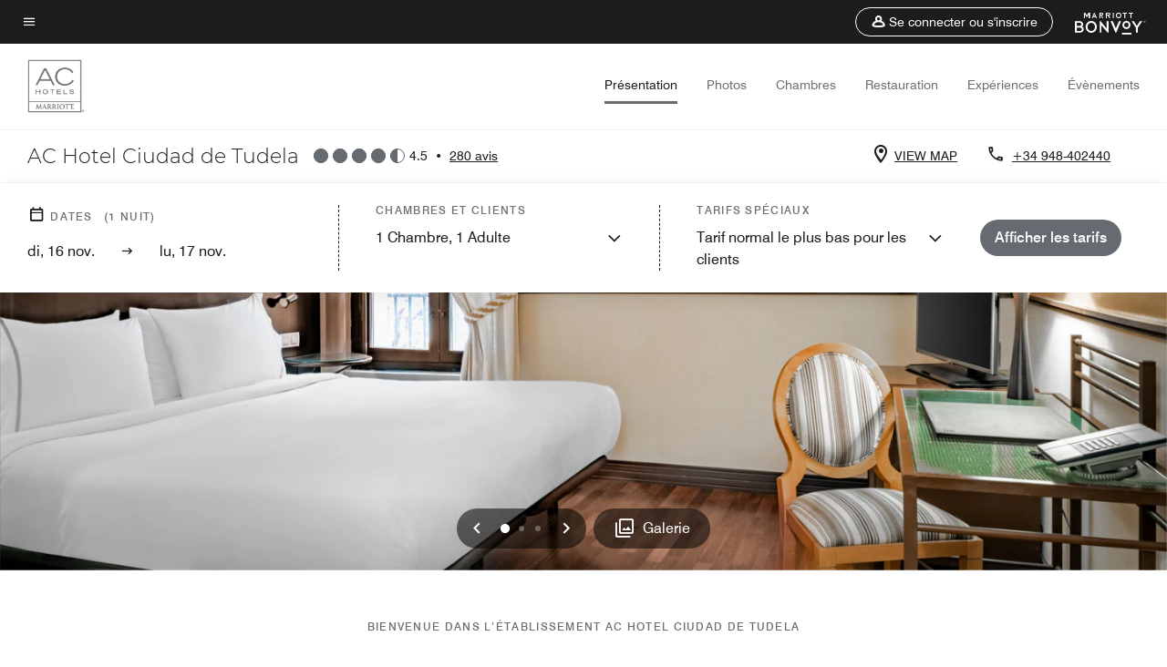

--- FILE ---
content_type: application/javascript;charset=utf-8
request_url: https://api.bazaarvoice.com/data/batch.json?passkey=canCX9lvC812oa4Y6HYf4gmWK5uszkZCKThrdtYkZqcYE&apiversion=5.5&displaycode=14883-en_us&resource.q0=products&filter.q0=id%3Aeq%3Apnatu&stats.q0=reviews&filteredstats.q0=reviews&filter_reviews.q0=contentlocale%3Aeq%3Azh*%2Cen*%2Cfr*%2Cde*%2Cja*%2Cpt*%2Cru*%2Ces*%2Cen_US&filter_reviewcomments.q0=contentlocale%3Aeq%3Azh*%2Cen*%2Cfr*%2Cde*%2Cja*%2Cpt*%2Cru*%2Ces*%2Cen_US&resource.q1=reviews&filter.q1=isratingsonly%3Aeq%3Afalse&filter.q1=productid%3Aeq%3Apnatu&filter.q1=contentlocale%3Aeq%3Azh*%2Cen*%2Cfr*%2Cde*%2Cja*%2Cpt*%2Cru*%2Ces*%2Cen_US&sort.q1=submissiontime%3Adesc&stats.q1=reviews&filteredstats.q1=reviews&include.q1=authors%2Cproducts%2Ccomments&filter_reviews.q1=contentlocale%3Aeq%3Azh*%2Cen*%2Cfr*%2Cde*%2Cja*%2Cpt*%2Cru*%2Ces*%2Cen_US&filter_reviewcomments.q1=contentlocale%3Aeq%3Azh*%2Cen*%2Cfr*%2Cde*%2Cja*%2Cpt*%2Cru*%2Ces*%2Cen_US&filter_comments.q1=contentlocale%3Aeq%3Azh*%2Cen*%2Cfr*%2Cde*%2Cja*%2Cpt*%2Cru*%2Ces*%2Cen_US&limit.q1=10&offset.q1=0&limit_comments.q1=3&callback=BV._internal.dataHandler0
body_size: 6477
content:
BV._internal.dataHandler0({"Errors":[],"BatchedResultsOrder":["q1","q0"],"HasErrors":false,"TotalRequests":2,"BatchedResults":{"q1":{"Id":"q1","Limit":10,"Offset":0,"TotalResults":271,"Locale":"en_US","Results":[{"Id":"365833531","CID":"395936a1-df5b-520c-a54d-8870f812f178","SourceClient":"marriott-2","LastModeratedTime":"2025-10-27T18:32:16.000+00:00","LastModificationTime":"2025-10-27T18:32:16.000+00:00","ProductId":"PNATU","OriginalProductName":"AC Hotel Ciudad de Tudela","ContextDataValuesOrder":["RewardsLevel","TravelerType"],"AuthorId":"5a6be834918f42faf66bc7f858d20633cd53edaafcb9bdca94b71e140cdc5a91","ContentLocale":"fr_FR","IsFeatured":false,"TotalInappropriateFeedbackCount":0,"TotalClientResponseCount":0,"TotalCommentCount":0,"Rating":5,"SecondaryRatingsOrder":["Cleanliness","Location","Service","Amenities","Value"],"IsRatingsOnly":false,"TotalFeedbackCount":0,"TotalNegativeFeedbackCount":0,"TotalPositiveFeedbackCount":0,"ModerationStatus":"APPROVED","SubmissionId":"r114883-fr_17615618ygD9MCavkc","SubmissionTime":"2025-10-27T10:44:02.000+00:00","ReviewText":"N\u2019ayant pas de r\u00E9servation, l\u2019\u00E9quipe a pu nous donner une tr\u00E8s belle chambre. Tr\u00E8s propre et bien agenc\u00E9e. Merci pour votre professionnalisme.","Title":"Tr\u00E8s bel \u00E9tablissement ! Je recommande","UserNickname":"C1871","SecondaryRatings":{"Cleanliness":{"Value":5,"Id":"Cleanliness","DisplayType":"NORMAL","Label":null,"MinLabel":null,"ValueRange":5,"MaxLabel":null,"ValueLabel":null},"Value":{"Value":5,"Id":"Value","DisplayType":"NORMAL","Label":null,"MinLabel":null,"ValueRange":5,"MaxLabel":null,"ValueLabel":null},"Amenities":{"Value":5,"Id":"Amenities","DisplayType":"NORMAL","Label":null,"MinLabel":null,"ValueRange":5,"MaxLabel":null,"ValueLabel":null},"Service":{"Value":5,"Id":"Service","DisplayType":"NORMAL","Label":null,"MinLabel":null,"ValueRange":5,"MaxLabel":null,"ValueLabel":null},"Location":{"Value":5,"Id":"Location","DisplayType":"NORMAL","Label":null,"MinLabel":null,"ValueRange":5,"MaxLabel":null,"ValueLabel":null}},"ContextDataValues":{"RewardsLevel":{"Value":"Non-Member","Id":"RewardsLevel"},"TravelerType":{"Value":"Couple","Id":"TravelerType"}},"BadgesOrder":[],"IsRecommended":null,"TagDimensionsOrder":[],"AdditionalFieldsOrder":[],"Cons":null,"TagDimensions":{},"AdditionalFields":{},"CampaignId":null,"IsSyndicated":false,"RatingRange":5,"Helpfulness":null,"Badges":{},"ProductRecommendationIds":[],"UserLocation":null,"Photos":[],"ClientResponses":[],"InappropriateFeedbackList":[],"Pros":null,"Videos":[],"CommentIds":[]},{"Id":"365023315","CID":"ecda49f0-9e95-5a8b-91d0-b4a7de813cd7","SourceClient":"marriott-2","LastModeratedTime":"2025-10-24T19:45:44.000+00:00","LastModificationTime":"2025-10-24T19:45:44.000+00:00","ProductId":"PNATU","OriginalProductName":"AC Hotel Ciudad de Tudela","ContextDataValuesOrder":["RewardsLevel","TravelerType"],"AuthorId":"bc03dc28cf8c0e22cf2eca2df030b1cdcc6b52a8b1d24f38c7e7620fbafd424c","ContentLocale":"en_US","IsFeatured":false,"TotalInappropriateFeedbackCount":0,"TotalClientResponseCount":0,"TotalCommentCount":0,"Rating":5,"SecondaryRatingsOrder":["Cleanliness","Dining","Location","Service","Amenities","Value"],"IsRatingsOnly":false,"TotalFeedbackCount":0,"TotalNegativeFeedbackCount":0,"TotalPositiveFeedbackCount":0,"ModerationStatus":"APPROVED","SubmissionId":"r114883-en_17613333OwMrHh6sMY","SubmissionTime":"2025-10-24T19:15:50.000+00:00","ReviewText":"Very nice stay in Tudela. Friendly staff and very clean hotel.","Title":"Nice stay","UserNickname":"DBPamplona","SecondaryRatings":{"Cleanliness":{"Value":5,"Id":"Cleanliness","DisplayType":"NORMAL","Label":null,"MinLabel":null,"ValueRange":5,"MaxLabel":null,"ValueLabel":null},"Value":{"Value":5,"Id":"Value","DisplayType":"NORMAL","Label":null,"MinLabel":null,"ValueRange":5,"MaxLabel":null,"ValueLabel":null},"Amenities":{"Value":5,"Id":"Amenities","DisplayType":"NORMAL","Label":null,"MinLabel":null,"ValueRange":5,"MaxLabel":null,"ValueLabel":null},"Service":{"Value":5,"Id":"Service","DisplayType":"NORMAL","Label":null,"MinLabel":null,"ValueRange":5,"MaxLabel":null,"ValueLabel":null},"Dining":{"Value":5,"Id":"Dining","DisplayType":"NORMAL","Label":null,"MinLabel":null,"ValueRange":5,"MaxLabel":null,"ValueLabel":null},"Location":{"Value":5,"Id":"Location","DisplayType":"NORMAL","Label":null,"MinLabel":null,"ValueRange":5,"MaxLabel":null,"ValueLabel":null}},"ContextDataValues":{"RewardsLevel":{"Value":"Gold","Id":"RewardsLevel"},"TravelerType":{"Value":"Couple","Id":"TravelerType"}},"BadgesOrder":[],"IsRecommended":null,"TagDimensionsOrder":[],"AdditionalFieldsOrder":[],"Cons":null,"TagDimensions":{},"AdditionalFields":{},"CampaignId":null,"IsSyndicated":false,"RatingRange":5,"Helpfulness":null,"Badges":{},"ProductRecommendationIds":[],"UserLocation":null,"Photos":[],"ClientResponses":[],"InappropriateFeedbackList":[],"Pros":null,"Videos":[],"CommentIds":[]},{"Id":"361930922","CID":"dabbcc07-6027-54f8-ba36-5e990bd5cdec","SourceClient":"marriott-2","LastModeratedTime":"2025-10-14T19:45:36.000+00:00","LastModificationTime":"2025-10-14T19:45:36.000+00:00","ProductId":"PNATU","OriginalProductName":"AC Hotel Ciudad de Tudela","ContextDataValuesOrder":["RewardsLevel","TravelerType"],"AuthorId":"5702d10ccd1b9e88b0ec9ba6e515fe9304c94b67072a57a3acf27b398e73863d","ContentLocale":"es_AR","IsFeatured":false,"TotalInappropriateFeedbackCount":0,"TotalClientResponseCount":0,"TotalCommentCount":0,"Rating":4,"SecondaryRatingsOrder":["Cleanliness","Location","Service","Amenities","Value"],"IsRatingsOnly":false,"TotalFeedbackCount":0,"TotalNegativeFeedbackCount":0,"TotalPositiveFeedbackCount":0,"ModerationStatus":"APPROVED","SubmissionId":"r114883-es_17604646cIu0rDYFxw","SubmissionTime":"2025-10-14T17:57:03.000+00:00","ReviewText":"todo perfecto. La locaci\u00F3n es excelente y el hotel est\u00E1 muy bien","Title":"Estancia perfecta en Tudela","UserNickname":"anonimo","SecondaryRatings":{"Cleanliness":{"Value":4,"Id":"Cleanliness","DisplayType":"NORMAL","Label":null,"MinLabel":null,"ValueRange":5,"MaxLabel":null,"ValueLabel":null},"Value":{"Value":4,"Id":"Value","DisplayType":"NORMAL","Label":null,"MinLabel":null,"ValueRange":5,"MaxLabel":null,"ValueLabel":null},"Amenities":{"Value":4,"Id":"Amenities","DisplayType":"NORMAL","Label":null,"MinLabel":null,"ValueRange":5,"MaxLabel":null,"ValueLabel":null},"Service":{"Value":4,"Id":"Service","DisplayType":"NORMAL","Label":null,"MinLabel":null,"ValueRange":5,"MaxLabel":null,"ValueLabel":null},"Location":{"Value":5,"Id":"Location","DisplayType":"NORMAL","Label":null,"MinLabel":null,"ValueRange":5,"MaxLabel":null,"ValueLabel":null}},"ContextDataValues":{"RewardsLevel":{"Value":"Member","Id":"RewardsLevel"},"TravelerType":{"Value":"Couple","Id":"TravelerType"}},"BadgesOrder":[],"IsRecommended":null,"TagDimensionsOrder":[],"AdditionalFieldsOrder":[],"Cons":null,"TagDimensions":{},"AdditionalFields":{},"CampaignId":null,"IsSyndicated":false,"RatingRange":5,"Helpfulness":null,"Badges":{},"ProductRecommendationIds":[],"UserLocation":null,"Photos":[],"ClientResponses":[],"InappropriateFeedbackList":[],"Pros":null,"Videos":[],"CommentIds":[]},{"Id":"361673673","CID":"8dd9645a-81b5-59fc-bafd-6a23c25f5ee5","SourceClient":"marriott-2","LastModeratedTime":"2025-10-10T20:17:02.000+00:00","LastModificationTime":"2025-10-10T20:17:02.000+00:00","ProductId":"PNATU","OriginalProductName":"AC Hotel Ciudad de Tudela","ContextDataValuesOrder":["RewardsLevel","TravelerType"],"AuthorId":"7c41759f66d697d3db47d76c570d1d8d5d268230238420088c3467aadbd516d4","ContentLocale":"es_AR","IsFeatured":false,"TotalInappropriateFeedbackCount":0,"TotalClientResponseCount":0,"TotalCommentCount":0,"Rating":4,"SecondaryRatingsOrder":["Cleanliness","Dining","Location","Service","Amenities","Value"],"IsRatingsOnly":false,"TotalFeedbackCount":0,"TotalNegativeFeedbackCount":0,"TotalPositiveFeedbackCount":0,"ModerationStatus":"APPROVED","SubmissionId":"r114883-es_17601254hrHo3PQEEk","SubmissionTime":"2025-10-10T19:43:23.000+00:00","ReviewText":"Buen hotel para visitar Tudela. Muy c\u00E9ntrico. Personal amable y habitaciones acogedoras. El desayuno un poco flojo","Title":"Hotel acogedor","UserNickname":"Pcc","SecondaryRatings":{"Cleanliness":{"Value":5,"Id":"Cleanliness","DisplayType":"NORMAL","Label":null,"MinLabel":null,"ValueRange":5,"MaxLabel":null,"ValueLabel":null},"Value":{"Value":4,"Id":"Value","DisplayType":"NORMAL","Label":null,"MinLabel":null,"ValueRange":5,"MaxLabel":null,"ValueLabel":null},"Amenities":{"Value":4,"Id":"Amenities","DisplayType":"NORMAL","Label":null,"MinLabel":null,"ValueRange":5,"MaxLabel":null,"ValueLabel":null},"Service":{"Value":5,"Id":"Service","DisplayType":"NORMAL","Label":null,"MinLabel":null,"ValueRange":5,"MaxLabel":null,"ValueLabel":null},"Dining":{"Value":3,"Id":"Dining","DisplayType":"NORMAL","Label":null,"MinLabel":null,"ValueRange":5,"MaxLabel":null,"ValueLabel":null},"Location":{"Value":5,"Id":"Location","DisplayType":"NORMAL","Label":null,"MinLabel":null,"ValueRange":5,"MaxLabel":null,"ValueLabel":null}},"ContextDataValues":{"RewardsLevel":{"Value":"Member","Id":"RewardsLevel"},"TravelerType":{"Value":"Couple","Id":"TravelerType"}},"BadgesOrder":[],"IsRecommended":null,"TagDimensionsOrder":[],"AdditionalFieldsOrder":[],"Cons":null,"TagDimensions":{},"AdditionalFields":{},"CampaignId":null,"IsSyndicated":false,"RatingRange":5,"Helpfulness":null,"Badges":{},"ProductRecommendationIds":[],"UserLocation":null,"Photos":[],"ClientResponses":[],"InappropriateFeedbackList":[],"Pros":null,"Videos":[],"CommentIds":[]},{"Id":"361648689","CID":"addce93a-e4de-54ed-bc4e-30f060bf4646","SourceClient":"marriott-2","LastModeratedTime":"2025-10-10T14:15:29.000+00:00","LastModificationTime":"2025-10-10T14:15:29.000+00:00","ProductId":"PNATU","OriginalProductName":"AC Hotel Ciudad de Tudela","ContextDataValuesOrder":["RewardsLevel","TravelerType"],"AuthorId":"b1efa7103c4eba5ac71529d39260fc84365d1247b37f69d55544574c4579eca0","ContentLocale":"fr_FR","IsFeatured":false,"TotalInappropriateFeedbackCount":0,"TotalClientResponseCount":0,"TotalCommentCount":0,"Rating":5,"SecondaryRatingsOrder":["Cleanliness","Dining","Location","Service","Amenities","Value"],"IsRatingsOnly":false,"TotalFeedbackCount":0,"TotalNegativeFeedbackCount":0,"TotalPositiveFeedbackCount":0,"ModerationStatus":"APPROVED","SubmissionId":"r114883-fr_17600940SaxbK8f4PS","SubmissionTime":"2025-10-10T11:01:09.000+00:00","ReviewText":"Nous avons eu une excellente surprise en arrivant \u00E0 Tudela. Splendide petite ville si vivante et si accueillante. L'h\u00F4tel est id\u00E9alement plac\u00E9 avec un parking facile d'acc\u00E8s.  Le personnel est accueillant et attentionn\u00E9.  Un merveilleux souvenir avec un go\u00FBt de \" revenez-y\" \uD83D\uDE4F\uD83D\uDC4D","Title":"Excellent s\u00E9jour \u00E0 Tudela","UserNickname":null,"SecondaryRatings":{"Cleanliness":{"Value":5,"Id":"Cleanliness","DisplayType":"NORMAL","Label":null,"MinLabel":null,"ValueRange":5,"MaxLabel":null,"ValueLabel":null},"Value":{"Value":5,"Id":"Value","DisplayType":"NORMAL","Label":null,"MinLabel":null,"ValueRange":5,"MaxLabel":null,"ValueLabel":null},"Amenities":{"Value":5,"Id":"Amenities","DisplayType":"NORMAL","Label":null,"MinLabel":null,"ValueRange":5,"MaxLabel":null,"ValueLabel":null},"Service":{"Value":5,"Id":"Service","DisplayType":"NORMAL","Label":null,"MinLabel":null,"ValueRange":5,"MaxLabel":null,"ValueLabel":null},"Dining":{"Value":5,"Id":"Dining","DisplayType":"NORMAL","Label":null,"MinLabel":null,"ValueRange":5,"MaxLabel":null,"ValueLabel":null},"Location":{"Value":5,"Id":"Location","DisplayType":"NORMAL","Label":null,"MinLabel":null,"ValueRange":5,"MaxLabel":null,"ValueLabel":null}},"ContextDataValues":{"RewardsLevel":{"Value":"Member","Id":"RewardsLevel"},"TravelerType":{"Value":"Couple","Id":"TravelerType"}},"BadgesOrder":[],"IsRecommended":null,"TagDimensionsOrder":[],"AdditionalFieldsOrder":[],"Cons":null,"TagDimensions":{},"AdditionalFields":{},"CampaignId":null,"IsSyndicated":false,"RatingRange":5,"Helpfulness":null,"Badges":{},"ProductRecommendationIds":[],"UserLocation":null,"Photos":[],"ClientResponses":[],"InappropriateFeedbackList":[],"Pros":null,"Videos":[],"CommentIds":[]},{"Id":"361496498","CID":"f7888c3e-0c33-5e15-9cae-0f11cfa3dc6a","SourceClient":"marriott-2","LastModeratedTime":"2025-10-08T17:30:54.000+00:00","LastModificationTime":"2025-10-08T17:30:54.000+00:00","ProductId":"PNATU","OriginalProductName":"AC Hotel Ciudad de Tudela","ContextDataValuesOrder":["RewardsLevel","TravelerType"],"AuthorId":"0c7406fad2948f3595ff6d73a1b9f443e113bd3986930923ab794d2d36415a93","ContentLocale":"en_US","IsFeatured":false,"TotalInappropriateFeedbackCount":0,"TotalClientResponseCount":0,"TotalCommentCount":0,"Rating":5,"SecondaryRatingsOrder":["Cleanliness","Dining","Location","Service","Amenities","Value"],"IsRatingsOnly":false,"TotalFeedbackCount":0,"TotalNegativeFeedbackCount":0,"TotalPositiveFeedbackCount":0,"ModerationStatus":"APPROVED","SubmissionId":"r114883-en_17598838A4RsFrl8Zs","SubmissionTime":"2025-10-08T00:37:58.000+00:00","ReviewText":"I checked in late at night and the restaurant/ kitchen was closing so the front desk called in an order and had it sent to my room. They had just released a new menu! By the time I parked and arrived to my room dinner was there waiting for me. The steak and red wine were delicious! Best beef I had during my trip in Spain.  Clean room's and great staff.","Title":"Kind Staff, Clean Room, Food Delicious !","UserNickname":"Charlotte W","SecondaryRatings":{"Cleanliness":{"Value":5,"Id":"Cleanliness","DisplayType":"NORMAL","Label":null,"MinLabel":null,"ValueRange":5,"MaxLabel":null,"ValueLabel":null},"Value":{"Value":5,"Id":"Value","DisplayType":"NORMAL","Label":null,"MinLabel":null,"ValueRange":5,"MaxLabel":null,"ValueLabel":null},"Amenities":{"Value":5,"Id":"Amenities","DisplayType":"NORMAL","Label":null,"MinLabel":null,"ValueRange":5,"MaxLabel":null,"ValueLabel":null},"Service":{"Value":5,"Id":"Service","DisplayType":"NORMAL","Label":null,"MinLabel":null,"ValueRange":5,"MaxLabel":null,"ValueLabel":null},"Dining":{"Value":5,"Id":"Dining","DisplayType":"NORMAL","Label":null,"MinLabel":null,"ValueRange":5,"MaxLabel":null,"ValueLabel":null},"Location":{"Value":5,"Id":"Location","DisplayType":"NORMAL","Label":null,"MinLabel":null,"ValueRange":5,"MaxLabel":null,"ValueLabel":null}},"ContextDataValues":{"RewardsLevel":{"Value":"Gold","Id":"RewardsLevel"},"TravelerType":{"Value":"Solo","Id":"TravelerType"}},"BadgesOrder":[],"IsRecommended":null,"TagDimensionsOrder":[],"AdditionalFieldsOrder":[],"Cons":null,"TagDimensions":{},"AdditionalFields":{},"CampaignId":null,"IsSyndicated":false,"RatingRange":5,"Helpfulness":null,"Badges":{},"ProductRecommendationIds":[],"UserLocation":null,"Photos":[],"ClientResponses":[],"InappropriateFeedbackList":[],"Pros":null,"Videos":[],"CommentIds":[]},{"Id":"359689571","CID":"dd9a95f2-80e8-5cb1-a515-a3ce21ff2915","SourceClient":"marriott-2","LastModeratedTime":"2025-09-21T19:00:29.000+00:00","LastModificationTime":"2025-09-21T19:00:29.000+00:00","ProductId":"PNATU","OriginalProductName":"AC Hotel Ciudad de Tudela","ContextDataValuesOrder":["RewardsLevel","TravelerType"],"AuthorId":"98d2bbc6ad90ef75376e9fee199850d363feb548e139f288bdbb23d37becf676","ContentLocale":"es_AR","IsFeatured":false,"TotalInappropriateFeedbackCount":0,"TotalClientResponseCount":0,"TotalCommentCount":0,"Rating":4,"SecondaryRatingsOrder":["Cleanliness","Dining","Location","Service","Amenities","Value"],"IsRatingsOnly":false,"TotalFeedbackCount":0,"TotalNegativeFeedbackCount":0,"TotalPositiveFeedbackCount":0,"ModerationStatus":"APPROVED","SubmissionId":"r114883-es_17584753OduQAp2blt","SubmissionTime":"2025-09-21T17:22:47.000+00:00","ReviewText":"Muy amables en recepci\u00F3n\u2026\u2026\u2026\u2026\u2026\u2026\u2026..","Title":"Amabilidad","UserNickname":"EMEGEO","SecondaryRatings":{"Cleanliness":{"Value":4,"Id":"Cleanliness","DisplayType":"NORMAL","Label":null,"MinLabel":null,"ValueRange":5,"MaxLabel":null,"ValueLabel":null},"Value":{"Value":3,"Id":"Value","DisplayType":"NORMAL","Label":null,"MinLabel":null,"ValueRange":5,"MaxLabel":null,"ValueLabel":null},"Amenities":{"Value":4,"Id":"Amenities","DisplayType":"NORMAL","Label":null,"MinLabel":null,"ValueRange":5,"MaxLabel":null,"ValueLabel":null},"Service":{"Value":5,"Id":"Service","DisplayType":"NORMAL","Label":null,"MinLabel":null,"ValueRange":5,"MaxLabel":null,"ValueLabel":null},"Dining":{"Value":4,"Id":"Dining","DisplayType":"NORMAL","Label":null,"MinLabel":null,"ValueRange":5,"MaxLabel":null,"ValueLabel":null},"Location":{"Value":5,"Id":"Location","DisplayType":"NORMAL","Label":null,"MinLabel":null,"ValueRange":5,"MaxLabel":null,"ValueLabel":null}},"ContextDataValues":{"RewardsLevel":{"Value":"Member","Id":"RewardsLevel"},"TravelerType":{"Value":"Family","Id":"TravelerType"}},"BadgesOrder":[],"IsRecommended":null,"TagDimensionsOrder":[],"AdditionalFieldsOrder":[],"Cons":null,"TagDimensions":{},"AdditionalFields":{},"CampaignId":null,"IsSyndicated":false,"RatingRange":5,"Helpfulness":null,"Badges":{},"ProductRecommendationIds":[],"UserLocation":null,"Photos":[],"ClientResponses":[],"InappropriateFeedbackList":[],"Pros":null,"Videos":[],"CommentIds":[]},{"Id":"359331716","CID":"c1225ae1-9e1a-5578-a6e4-67c43852a703","SourceClient":"marriott-2","LastModeratedTime":"2025-09-15T20:31:33.000+00:00","LastModificationTime":"2025-09-15T20:31:33.000+00:00","ProductId":"PNATU","OriginalProductName":"AC Hotel Ciudad de Tudela","ContextDataValuesOrder":["RewardsLevel","TravelerType"],"AuthorId":"bc255ac11869432c80124db04fa2b182aae3e91041ba4066852782e9dfd9e1ae","ContentLocale":"en_US","IsFeatured":false,"TotalInappropriateFeedbackCount":0,"TotalClientResponseCount":0,"TotalCommentCount":0,"Rating":5,"SecondaryRatingsOrder":["Cleanliness","Dining","Location","Service","Amenities","Value"],"IsRatingsOnly":false,"TotalFeedbackCount":0,"TotalNegativeFeedbackCount":0,"TotalPositiveFeedbackCount":0,"ModerationStatus":"APPROVED","SubmissionId":"r114883-en_17579670L2xYFI2PgQ","SubmissionTime":"2025-09-15T20:10:55.000+00:00","ReviewText":"The hotel is clean and functional. Service is attentive. Breakfast tasty, we stayed 7 nights and were looking forward to having breakfast every morning. We chose Tudela as a base for trips around Navarra and Aragon. Recomended!","Title":"Better than expected","UserNickname":"Czech traveller","SecondaryRatings":{"Cleanliness":{"Value":5,"Id":"Cleanliness","DisplayType":"NORMAL","Label":null,"MinLabel":null,"ValueRange":5,"MaxLabel":null,"ValueLabel":null},"Value":{"Value":5,"Id":"Value","DisplayType":"NORMAL","Label":null,"MinLabel":null,"ValueRange":5,"MaxLabel":null,"ValueLabel":null},"Amenities":{"Value":4,"Id":"Amenities","DisplayType":"NORMAL","Label":null,"MinLabel":null,"ValueRange":5,"MaxLabel":null,"ValueLabel":null},"Service":{"Value":5,"Id":"Service","DisplayType":"NORMAL","Label":null,"MinLabel":null,"ValueRange":5,"MaxLabel":null,"ValueLabel":null},"Dining":{"Value":4,"Id":"Dining","DisplayType":"NORMAL","Label":null,"MinLabel":null,"ValueRange":5,"MaxLabel":null,"ValueLabel":null},"Location":{"Value":4,"Id":"Location","DisplayType":"NORMAL","Label":null,"MinLabel":null,"ValueRange":5,"MaxLabel":null,"ValueLabel":null}},"ContextDataValues":{"RewardsLevel":{"Value":"Titanium","Id":"RewardsLevel"},"TravelerType":{"Value":"Couple","Id":"TravelerType"}},"BadgesOrder":[],"IsRecommended":null,"TagDimensionsOrder":[],"AdditionalFieldsOrder":[],"Cons":null,"TagDimensions":{},"AdditionalFields":{},"CampaignId":null,"IsSyndicated":false,"RatingRange":5,"Helpfulness":null,"Badges":{},"ProductRecommendationIds":[],"UserLocation":null,"Photos":[],"ClientResponses":[],"InappropriateFeedbackList":[],"Pros":null,"Videos":[],"CommentIds":[]},{"Id":"356051603","CID":"1d2dd904-75f8-5c17-88f7-8034a3990e90","SourceClient":"marriott-2","LastModeratedTime":"2025-08-30T08:30:08.000+00:00","LastModificationTime":"2025-08-30T08:30:08.000+00:00","ProductId":"PNATU","OriginalProductName":"AC Hotel Ciudad de Tudela","ContextDataValuesOrder":["RewardsLevel","TravelerType"],"AuthorId":"fe6e2612cbb9016bf7e761c28116d716ff2c467c3173927e74eacdefb47f7728","ContentLocale":"fr_FR","IsFeatured":false,"TotalInappropriateFeedbackCount":0,"TotalClientResponseCount":0,"TotalCommentCount":0,"Rating":5,"SecondaryRatingsOrder":["Cleanliness","Location","Service","Amenities","Value"],"IsRatingsOnly":false,"TotalFeedbackCount":0,"TotalNegativeFeedbackCount":0,"TotalPositiveFeedbackCount":0,"ModerationStatus":"APPROVED","SubmissionId":"r114883-fr_17565388TEPjWF98eS","SubmissionTime":"2025-08-30T07:26:59.000+00:00","ReviewText":"Tr\u00E8s bel h\u00F4tel dont le d\u00E9sign est original mais tr\u00E8s joli\nLa chambre \u00E9tait spacieuse et propre et le personnel ultra accueillant\nJ\u2019ai \u00E9galement appr\u00E9ci\u00E9 le parking surveill\u00E9 (16\u20AC)\nLa situation est vraiment top! Proche de la place et de ses restaurants","Title":"Tr\u00E8s bel h\u00F4tel original","UserNickname":"Ju","SecondaryRatings":{"Cleanliness":{"Value":5,"Id":"Cleanliness","DisplayType":"NORMAL","Label":null,"MinLabel":null,"ValueRange":5,"MaxLabel":null,"ValueLabel":null},"Value":{"Value":4,"Id":"Value","DisplayType":"NORMAL","Label":null,"MinLabel":null,"ValueRange":5,"MaxLabel":null,"ValueLabel":null},"Amenities":{"Value":5,"Id":"Amenities","DisplayType":"NORMAL","Label":null,"MinLabel":null,"ValueRange":5,"MaxLabel":null,"ValueLabel":null},"Service":{"Value":5,"Id":"Service","DisplayType":"NORMAL","Label":null,"MinLabel":null,"ValueRange":5,"MaxLabel":null,"ValueLabel":null},"Location":{"Value":5,"Id":"Location","DisplayType":"NORMAL","Label":null,"MinLabel":null,"ValueRange":5,"MaxLabel":null,"ValueLabel":null}},"ContextDataValues":{"RewardsLevel":{"Value":"Member","Id":"RewardsLevel"},"TravelerType":{"Value":"Family","Id":"TravelerType"}},"BadgesOrder":[],"IsRecommended":null,"TagDimensionsOrder":[],"AdditionalFieldsOrder":[],"Cons":null,"TagDimensions":{},"AdditionalFields":{},"CampaignId":null,"IsSyndicated":false,"RatingRange":5,"Helpfulness":null,"Badges":{},"ProductRecommendationIds":[],"UserLocation":null,"Photos":[],"ClientResponses":[],"InappropriateFeedbackList":[],"Pros":null,"Videos":[],"CommentIds":[]},{"Id":"354981842","CID":"f5ac3e98-eee9-53d8-b8e2-7b1e04d521e3","SourceClient":"marriott-2","LastModeratedTime":"2025-08-22T21:00:45.000+00:00","LastModificationTime":"2025-08-22T21:00:45.000+00:00","ProductId":"PNATU","OriginalProductName":"AC Hotel Ciudad de Tudela","ContextDataValuesOrder":["RewardsLevel","TravelerType"],"AuthorId":"cc7c7f25a160f1566ecc589707cd8d45e227c15ac83f54ef778273db345dcd17","ContentLocale":"es_AR","IsFeatured":false,"TotalInappropriateFeedbackCount":0,"TotalClientResponseCount":0,"TotalCommentCount":0,"Rating":5,"SecondaryRatingsOrder":["Cleanliness","Dining","Location","Service","Amenities","Value"],"IsRatingsOnly":false,"TotalFeedbackCount":0,"TotalNegativeFeedbackCount":0,"TotalPositiveFeedbackCount":0,"ModerationStatus":"APPROVED","SubmissionId":"r114883-es_17558915OLvPNfxQpD","SubmissionTime":"2025-08-22T19:39:00.000+00:00","ReviewText":"Gran profesionalidad y estupenda atenci\u00F3n al cliente.","Title":"Estancia de una noche","UserNickname":"EVA","SecondaryRatings":{"Cleanliness":{"Value":5,"Id":"Cleanliness","DisplayType":"NORMAL","Label":null,"MinLabel":null,"ValueRange":5,"MaxLabel":null,"ValueLabel":null},"Value":{"Value":5,"Id":"Value","DisplayType":"NORMAL","Label":null,"MinLabel":null,"ValueRange":5,"MaxLabel":null,"ValueLabel":null},"Amenities":{"Value":5,"Id":"Amenities","DisplayType":"NORMAL","Label":null,"MinLabel":null,"ValueRange":5,"MaxLabel":null,"ValueLabel":null},"Service":{"Value":5,"Id":"Service","DisplayType":"NORMAL","Label":null,"MinLabel":null,"ValueRange":5,"MaxLabel":null,"ValueLabel":null},"Dining":{"Value":5,"Id":"Dining","DisplayType":"NORMAL","Label":null,"MinLabel":null,"ValueRange":5,"MaxLabel":null,"ValueLabel":null},"Location":{"Value":5,"Id":"Location","DisplayType":"NORMAL","Label":null,"MinLabel":null,"ValueRange":5,"MaxLabel":null,"ValueLabel":null}},"ContextDataValues":{"RewardsLevel":{"Value":"Member","Id":"RewardsLevel"},"TravelerType":{"Value":"Couple","Id":"TravelerType"}},"BadgesOrder":[],"IsRecommended":null,"TagDimensionsOrder":[],"AdditionalFieldsOrder":[],"Cons":null,"TagDimensions":{},"AdditionalFields":{},"CampaignId":null,"IsSyndicated":false,"RatingRange":5,"Helpfulness":null,"Badges":{},"ProductRecommendationIds":[],"UserLocation":null,"Photos":[],"ClientResponses":[],"InappropriateFeedbackList":[],"Pros":null,"Videos":[],"CommentIds":[]}],"Includes":{"Products":{"PNATU":{"AttributesOrder":["AVAILABILITY"],"Attributes":{"AVAILABILITY":{"Id":"AVAILABILITY","Values":[{"Value":"True","Locale":null}]}},"Description":"In the financial and cultural center of Tudela, located on the premises of an 18th century historic building that used to be known as Casa de Beneficencia, AC Hotel Ciudad de Tudela is a renowned hotel for comfort, elegance and style.","Name":"AC Hotel Ciudad de Tudela","Id":"PNATU","CategoryId":"BV_MISCELLANEOUS_CATEGORY","BrandExternalId":"1wx9sak7efebwx9oa0i2l2eml","Brand":{"Id":"1wx9sak7efebwx9oa0i2l2eml","Name":"AC Hotels by Marriott"},"Active":true,"ProductPageUrl":"https://www.marriott.com/en-us/hotels/pnatu-ac-hotel-ciudad-de-tudela/overview/","Disabled":false,"FamilyIds":[],"UPCs":[],"QuestionIds":[],"ISBNs":[],"ModelNumbers":[],"EANs":[],"StoryIds":[],"ImageUrl":null,"ManufacturerPartNumbers":[],"ReviewIds":[],"ReviewStatistics":{"SecondaryRatingsAveragesOrder":["Cleanliness","Dining","Location","Service","Amenities","Value"],"SecondaryRatingsAverages":{"Service":{"Id":"Service","AverageRating":4.606741573033708,"ValueRange":5,"MinLabel":null,"MaxLabel":null,"DisplayType":"NORMAL"},"Amenities":{"Id":"Amenities","AverageRating":4.433962264150943,"ValueRange":5,"MinLabel":null,"MaxLabel":null,"DisplayType":"NORMAL"},"Dining":{"Id":"Dining","AverageRating":4.14957264957265,"ValueRange":5,"MinLabel":null,"MaxLabel":null,"DisplayType":"NORMAL"},"Location":{"Id":"Location","AverageRating":4.680451127819549,"ValueRange":5,"MinLabel":null,"MaxLabel":null,"DisplayType":"NORMAL"},"Cleanliness":{"Id":"Cleanliness","AverageRating":4.569288389513108,"ValueRange":5,"MinLabel":null,"MaxLabel":null,"DisplayType":"NORMAL"},"Value":{"Id":"Value","AverageRating":4.182509505703422,"ValueRange":5,"MinLabel":null,"MaxLabel":null,"DisplayType":"NORMAL"}},"ContextDataDistributionOrder":["Age","RewardsLevel","TravelerType","RecommendFamilies","RecommendCouples","RecommendGroups","RecommendBusiness","RecommendLeisure","RecommendWeekend","RecommendSiteSeeing","RecommendRomantic","RecommendShopping","RecommendLocationAttractions","RecommendOutdoorActivities","RecommendBeach","RecommendPublicTransportation","RecommendBikeFriendly","RecommendMusicAndNightlife","RecommendOtherSpecify","RecommendNotRecommend"],"ContextDataDistribution":{"Age":{"Id":"Age","Values":[{"Count":16,"Value":"18to25"},{"Count":27,"Value":"26to40"},{"Count":77,"Value":"40to60"},{"Count":11,"Value":"60orOver"}]},"RewardsLevel":{"Id":"RewardsLevel","Values":[{"Count":153,"Value":"Member"},{"Count":24,"Value":"Silver"},{"Count":13,"Value":"Gold"},{"Count":7,"Value":"Platinum"},{"Count":1,"Value":"Titanium"},{"Count":1,"Value":"Ambassador"},{"Count":46,"Value":"Non-Member"}]},"TravelerType":{"Id":"TravelerType","Values":[{"Count":108,"Value":"Solo"},{"Count":102,"Value":"Couple"},{"Count":44,"Value":"Family"},{"Count":22,"Value":"Group"}]},"RecommendFamilies":{"Id":"RecommendFamilies","Values":[{"Count":77,"Value":"Yes"},{"Count":57,"Value":"No"}]},"RecommendCouples":{"Id":"RecommendCouples","Values":[{"Count":100,"Value":"Yes"},{"Count":34,"Value":"No"}]},"RecommendGroups":{"Id":"RecommendGroups","Values":[{"Count":40,"Value":"Yes"},{"Count":94,"Value":"No"}]},"RecommendBusiness":{"Id":"RecommendBusiness","Values":[{"Count":95,"Value":"Yes"},{"Count":39,"Value":"No"}]},"RecommendLeisure":{"Id":"RecommendLeisure","Values":[{"Count":73,"Value":"Yes"},{"Count":61,"Value":"No"}]},"RecommendWeekend":{"Id":"RecommendWeekend","Values":[{"Count":95,"Value":"Yes"},{"Count":39,"Value":"No"}]},"RecommendSiteSeeing":{"Id":"RecommendSiteSeeing","Values":[{"Count":43,"Value":"Yes"},{"Count":91,"Value":"No"}]},"RecommendRomantic":{"Id":"RecommendRomantic","Values":[{"Count":50,"Value":"Yes"},{"Count":84,"Value":"No"}]},"RecommendShopping":{"Id":"RecommendShopping","Values":[{"Count":10,"Value":"Yes"},{"Count":124,"Value":"No"}]},"RecommendLocationAttractions":{"Id":"RecommendLocationAttractions","Values":[{"Count":22,"Value":"Yes"},{"Count":112,"Value":"No"}]},"RecommendOutdoorActivities":{"Id":"RecommendOutdoorActivities","Values":[{"Count":18,"Value":"Yes"},{"Count":116,"Value":"No"}]},"RecommendBeach":{"Id":"RecommendBeach","Values":[{"Count":1,"Value":"Yes"},{"Count":133,"Value":"No"}]},"RecommendPublicTransportation":{"Id":"RecommendPublicTransportation","Values":[{"Count":2,"Value":"Yes"},{"Count":132,"Value":"No"}]},"RecommendBikeFriendly":{"Id":"RecommendBikeFriendly","Values":[{"Count":5,"Value":"Yes"},{"Count":129,"Value":"No"}]},"RecommendMusicAndNightlife":{"Id":"RecommendMusicAndNightlife","Values":[{"Count":8,"Value":"Yes"},{"Count":126,"Value":"No"}]},"RecommendOtherSpecify":{"Id":"RecommendOtherSpecify","Values":[{"Count":3,"Value":"Yes"},{"Count":131,"Value":"No"}]},"RecommendNotRecommend":{"Id":"RecommendNotRecommend","Values":[{"Count":134,"Value":"No"}]}},"HelpfulVoteCount":25,"TotalReviewCount":280,"AverageOverallRating":4.475,"FirstSubmissionTime":"2014-09-27T17:40:52.000+00:00","LastSubmissionTime":"2025-10-27T10:44:02.000+00:00","RatingDistribution":[{"RatingValue":5,"Count":172},{"RatingValue":4,"Count":87},{"RatingValue":3,"Count":10},{"RatingValue":1,"Count":7},{"RatingValue":2,"Count":4}],"NotRecommendedCount":0,"RatingsOnlyReviewCount":9,"NotHelpfulVoteCount":0,"RecommendedCount":128,"FeaturedReviewCount":0,"TagDistribution":{},"TagDistributionOrder":[],"OverallRatingRange":5},"TotalReviewCount":280,"FilteredReviewStatistics":{"SecondaryRatingsAveragesOrder":["Cleanliness","Dining","Location","Service","Amenities","Value"],"SecondaryRatingsAverages":{"Service":{"Id":"Service","AverageRating":4.604651162790698,"ValueRange":5,"MinLabel":null,"MaxLabel":null,"DisplayType":"NORMAL"},"Amenities":{"Id":"Amenities","AverageRating":4.4296875,"ValueRange":5,"MinLabel":null,"MaxLabel":null,"DisplayType":"NORMAL"},"Dining":{"Id":"Dining","AverageRating":4.1371681415929205,"ValueRange":5,"MinLabel":null,"MaxLabel":null,"DisplayType":"NORMAL"},"Location":{"Id":"Location","AverageRating":4.684824902723736,"ValueRange":5,"MinLabel":null,"MaxLabel":null,"DisplayType":"NORMAL"},"Cleanliness":{"Id":"Cleanliness","AverageRating":4.565891472868217,"ValueRange":5,"MinLabel":null,"MaxLabel":null,"DisplayType":"NORMAL"},"Value":{"Id":"Value","AverageRating":4.180392156862745,"ValueRange":5,"MinLabel":null,"MaxLabel":null,"DisplayType":"NORMAL"}},"ContextDataDistributionOrder":["Age","RewardsLevel","TravelerType","RecommendFamilies","RecommendCouples","RecommendGroups","RecommendBusiness","RecommendLeisure","RecommendWeekend","RecommendSiteSeeing","RecommendRomantic","RecommendShopping","RecommendLocationAttractions","RecommendOutdoorActivities","RecommendBeach","RecommendPublicTransportation","RecommendBikeFriendly","RecommendMusicAndNightlife","RecommendOtherSpecify","RecommendNotRecommend"],"ContextDataDistribution":{"Age":{"Id":"Age","Values":[{"Count":16,"Value":"18to25"},{"Count":22,"Value":"26to40"},{"Count":74,"Value":"40to60"},{"Count":10,"Value":"60orOver"}]},"RewardsLevel":{"Id":"RewardsLevel","Values":[{"Count":146,"Value":"Member"},{"Count":24,"Value":"Silver"},{"Count":13,"Value":"Gold"},{"Count":7,"Value":"Platinum"},{"Count":1,"Value":"Titanium"},{"Count":1,"Value":"Ambassador"},{"Count":46,"Value":"Non-Member"}]},"TravelerType":{"Id":"TravelerType","Values":[{"Count":105,"Value":"Solo"},{"Count":99,"Value":"Couple"},{"Count":43,"Value":"Family"},{"Count":21,"Value":"Group"}]},"RecommendFamilies":{"Id":"RecommendFamilies","Values":[{"Count":71,"Value":"Yes"},{"Count":54,"Value":"No"}]},"RecommendCouples":{"Id":"RecommendCouples","Values":[{"Count":94,"Value":"Yes"},{"Count":31,"Value":"No"}]},"RecommendGroups":{"Id":"RecommendGroups","Values":[{"Count":39,"Value":"Yes"},{"Count":86,"Value":"No"}]},"RecommendBusiness":{"Id":"RecommendBusiness","Values":[{"Count":90,"Value":"Yes"},{"Count":35,"Value":"No"}]},"RecommendLeisure":{"Id":"RecommendLeisure","Values":[{"Count":68,"Value":"Yes"},{"Count":57,"Value":"No"}]},"RecommendWeekend":{"Id":"RecommendWeekend","Values":[{"Count":90,"Value":"Yes"},{"Count":35,"Value":"No"}]},"RecommendSiteSeeing":{"Id":"RecommendSiteSeeing","Values":[{"Count":42,"Value":"Yes"},{"Count":83,"Value":"No"}]},"RecommendRomantic":{"Id":"RecommendRomantic","Values":[{"Count":48,"Value":"Yes"},{"Count":77,"Value":"No"}]},"RecommendShopping":{"Id":"RecommendShopping","Values":[{"Count":9,"Value":"Yes"},{"Count":116,"Value":"No"}]},"RecommendLocationAttractions":{"Id":"RecommendLocationAttractions","Values":[{"Count":20,"Value":"Yes"},{"Count":105,"Value":"No"}]},"RecommendOutdoorActivities":{"Id":"RecommendOutdoorActivities","Values":[{"Count":17,"Value":"Yes"},{"Count":108,"Value":"No"}]},"RecommendBeach":{"Id":"RecommendBeach","Values":[{"Count":1,"Value":"Yes"},{"Count":124,"Value":"No"}]},"RecommendPublicTransportation":{"Id":"RecommendPublicTransportation","Values":[{"Count":2,"Value":"Yes"},{"Count":123,"Value":"No"}]},"RecommendBikeFriendly":{"Id":"RecommendBikeFriendly","Values":[{"Count":5,"Value":"Yes"},{"Count":120,"Value":"No"}]},"RecommendMusicAndNightlife":{"Id":"RecommendMusicAndNightlife","Values":[{"Count":6,"Value":"Yes"},{"Count":119,"Value":"No"}]},"RecommendOtherSpecify":{"Id":"RecommendOtherSpecify","Values":[{"Count":3,"Value":"Yes"},{"Count":122,"Value":"No"}]},"RecommendNotRecommend":{"Id":"RecommendNotRecommend","Values":[{"Count":125,"Value":"No"}]}},"HelpfulVoteCount":25,"TotalReviewCount":271,"AverageOverallRating":4.468634686346864,"FirstSubmissionTime":"2014-09-27T17:40:52.000+00:00","LastSubmissionTime":"2025-10-27T10:44:02.000+00:00","RatingDistribution":[{"RatingValue":5,"Count":166},{"RatingValue":4,"Count":84},{"RatingValue":3,"Count":10},{"RatingValue":1,"Count":7},{"RatingValue":2,"Count":4}],"NotRecommendedCount":0,"RatingsOnlyReviewCount":0,"NotHelpfulVoteCount":0,"RecommendedCount":120,"FeaturedReviewCount":0,"TagDistribution":{},"TagDistributionOrder":[],"OverallRatingRange":5}}},"ProductsOrder":["PNATU"],"Authors":{"5a6be834918f42faf66bc7f858d20633cd53edaafcb9bdca94b71e140cdc5a91":{"Id":"5a6be834918f42faf66bc7f858d20633cd53edaafcb9bdca94b71e140cdc5a91","ContextDataValuesOrder":["RewardsLevel","TravelerType"],"ContributorRank":"NONE","UserNickname":"C1871","LastModeratedTime":"2025-10-27T12:31:50.000+00:00","ModerationStatus":"APPROVED","SubmissionTime":"2025-10-27T10:44:03.000+00:00","ThirdPartyIds":[],"ContextDataValues":{"RewardsLevel":{"Value":"Non-Member","Id":"RewardsLevel"},"TravelerType":{"Value":"Couple","Id":"TravelerType"}},"Avatar":{},"SecondaryRatings":{},"BadgesOrder":[],"Videos":[],"ProductRecommendationIds":[],"Location":null,"CommentIds":[],"AdditionalFieldsOrder":[],"QuestionIds":[],"StoryIds":[],"AdditionalFields":{},"Badges":{},"SecondaryRatingsOrder":[],"AnswerIds":[],"ReviewIds":[],"Photos":[],"SubmissionId":null,"ReviewStatistics":{"AverageOverallRating":5.0,"FeaturedReviewCount":0,"NotRecommendedCount":0,"RatingsOnlyReviewCount":0,"NotHelpfulVoteCount":0,"FirstSubmissionTime":"2025-10-27T10:44:02.000+00:00","LastSubmissionTime":"2025-10-27T10:44:02.000+00:00","RatingDistribution":[{"RatingValue":5,"Count":1}],"HelpfulVoteCount":0,"TotalReviewCount":1,"RecommendedCount":0,"ContextDataDistribution":{},"ContextDataDistributionOrder":[],"SecondaryRatingsAverages":{},"TagDistribution":{},"TagDistributionOrder":[],"OverallRatingRange":5,"SecondaryRatingsAveragesOrder":[]},"TotalReviewCount":1,"FilteredReviewStatistics":{"AverageOverallRating":5.0,"FeaturedReviewCount":0,"NotRecommendedCount":0,"RatingsOnlyReviewCount":0,"NotHelpfulVoteCount":0,"FirstSubmissionTime":"2025-10-27T10:44:02.000+00:00","LastSubmissionTime":"2025-10-27T10:44:02.000+00:00","RatingDistribution":[{"RatingValue":5,"Count":1}],"HelpfulVoteCount":0,"TotalReviewCount":1,"RecommendedCount":0,"ContextDataDistribution":{},"ContextDataDistributionOrder":[],"SecondaryRatingsAverages":{},"TagDistribution":{},"TagDistributionOrder":[],"OverallRatingRange":5,"SecondaryRatingsAveragesOrder":[]}},"bc03dc28cf8c0e22cf2eca2df030b1cdcc6b52a8b1d24f38c7e7620fbafd424c":{"Id":"bc03dc28cf8c0e22cf2eca2df030b1cdcc6b52a8b1d24f38c7e7620fbafd424c","ContextDataValuesOrder":["RewardsLevel","TravelerType"],"ContributorRank":"NONE","UserNickname":"DBPamplona","LastModeratedTime":"2025-10-24T19:45:45.000+00:00","ModerationStatus":"APPROVED","SubmissionTime":"2025-10-24T19:15:50.000+00:00","ThirdPartyIds":[],"ContextDataValues":{"RewardsLevel":{"Value":"Gold","Id":"RewardsLevel"},"TravelerType":{"Value":"Couple","Id":"TravelerType"}},"Avatar":{},"SecondaryRatings":{},"BadgesOrder":[],"Videos":[],"ProductRecommendationIds":[],"Location":null,"CommentIds":[],"AdditionalFieldsOrder":[],"QuestionIds":[],"StoryIds":[],"AdditionalFields":{},"Badges":{},"SecondaryRatingsOrder":[],"AnswerIds":[],"ReviewIds":[],"Photos":[],"SubmissionId":null,"ReviewStatistics":{"HelpfulVoteCount":0,"NotHelpfulVoteCount":0,"FirstSubmissionTime":"2025-10-24T19:15:50.000+00:00","LastSubmissionTime":"2025-10-24T19:15:50.000+00:00","RatingsOnlyReviewCount":0,"RecommendedCount":0,"FeaturedReviewCount":0,"RatingDistribution":[{"RatingValue":5,"Count":1}],"NotRecommendedCount":0,"AverageOverallRating":5.0,"TotalReviewCount":1,"ContextDataDistribution":{},"ContextDataDistributionOrder":[],"SecondaryRatingsAverages":{},"TagDistribution":{},"TagDistributionOrder":[],"OverallRatingRange":5,"SecondaryRatingsAveragesOrder":[]},"TotalReviewCount":1,"FilteredReviewStatistics":{"HelpfulVoteCount":0,"NotHelpfulVoteCount":0,"FirstSubmissionTime":"2025-10-24T19:15:50.000+00:00","LastSubmissionTime":"2025-10-24T19:15:50.000+00:00","RatingsOnlyReviewCount":0,"RecommendedCount":0,"FeaturedReviewCount":0,"RatingDistribution":[{"RatingValue":5,"Count":1}],"NotRecommendedCount":0,"AverageOverallRating":5.0,"TotalReviewCount":1,"ContextDataDistribution":{},"ContextDataDistributionOrder":[],"SecondaryRatingsAverages":{},"TagDistribution":{},"TagDistributionOrder":[],"OverallRatingRange":5,"SecondaryRatingsAveragesOrder":[]}},"5702d10ccd1b9e88b0ec9ba6e515fe9304c94b67072a57a3acf27b398e73863d":{"Id":"5702d10ccd1b9e88b0ec9ba6e515fe9304c94b67072a57a3acf27b398e73863d","ContextDataValuesOrder":["RewardsLevel","TravelerType"],"ContributorRank":"NONE","UserNickname":"anonimo","LastModeratedTime":"2025-10-14T18:31:11.000+00:00","ModerationStatus":"APPROVED","SubmissionTime":"2025-10-14T17:57:03.000+00:00","ThirdPartyIds":[],"ContextDataValues":{"RewardsLevel":{"Value":"Member","Id":"RewardsLevel"},"TravelerType":{"Value":"Couple","Id":"TravelerType"}},"Avatar":{},"SecondaryRatings":{},"BadgesOrder":[],"Videos":[],"ProductRecommendationIds":[],"Location":null,"CommentIds":[],"AdditionalFieldsOrder":[],"QuestionIds":[],"StoryIds":[],"AdditionalFields":{},"Badges":{},"SecondaryRatingsOrder":[],"AnswerIds":[],"ReviewIds":[],"Photos":[],"SubmissionId":null,"ReviewStatistics":{"RatingsOnlyReviewCount":0,"FirstSubmissionTime":"2025-10-14T17:57:03.000+00:00","LastSubmissionTime":"2025-10-14T17:57:03.000+00:00","NotHelpfulVoteCount":0,"HelpfulVoteCount":0,"FeaturedReviewCount":0,"AverageOverallRating":4.0,"RecommendedCount":0,"TotalReviewCount":1,"RatingDistribution":[{"RatingValue":4,"Count":1}],"NotRecommendedCount":0,"ContextDataDistribution":{},"ContextDataDistributionOrder":[],"SecondaryRatingsAverages":{},"TagDistribution":{},"TagDistributionOrder":[],"OverallRatingRange":5,"SecondaryRatingsAveragesOrder":[]},"TotalReviewCount":1,"FilteredReviewStatistics":{"RatingsOnlyReviewCount":0,"FirstSubmissionTime":"2025-10-14T17:57:03.000+00:00","LastSubmissionTime":"2025-10-14T17:57:03.000+00:00","NotHelpfulVoteCount":0,"HelpfulVoteCount":0,"FeaturedReviewCount":0,"AverageOverallRating":4.0,"RecommendedCount":0,"TotalReviewCount":1,"RatingDistribution":[{"RatingValue":4,"Count":1}],"NotRecommendedCount":0,"ContextDataDistribution":{},"ContextDataDistributionOrder":[],"SecondaryRatingsAverages":{},"TagDistribution":{},"TagDistributionOrder":[],"OverallRatingRange":5,"SecondaryRatingsAveragesOrder":[]}},"7c41759f66d697d3db47d76c570d1d8d5d268230238420088c3467aadbd516d4":{"Id":"7c41759f66d697d3db47d76c570d1d8d5d268230238420088c3467aadbd516d4","ContextDataValuesOrder":["RewardsLevel","TravelerType"],"ContributorRank":"NONE","UserNickname":"Pcc","LastModeratedTime":"2025-10-10T21:30:33.000+00:00","ModerationStatus":"APPROVED","SubmissionTime":"2025-10-10T19:43:24.000+00:00","ThirdPartyIds":[],"ContextDataValues":{"RewardsLevel":{"Value":"Member","Id":"RewardsLevel"},"TravelerType":{"Value":"Couple","Id":"TravelerType"}},"Avatar":{},"SecondaryRatings":{},"BadgesOrder":[],"Videos":[],"ProductRecommendationIds":[],"Location":null,"CommentIds":[],"AdditionalFieldsOrder":[],"QuestionIds":[],"StoryIds":[],"AdditionalFields":{},"Badges":{},"SecondaryRatingsOrder":[],"AnswerIds":[],"ReviewIds":[],"Photos":[],"SubmissionId":null,"ReviewStatistics":{"NotHelpfulVoteCount":0,"FirstSubmissionTime":"2025-10-10T19:43:23.000+00:00","LastSubmissionTime":"2025-10-10T19:43:23.000+00:00","RecommendedCount":0,"HelpfulVoteCount":0,"NotRecommendedCount":0,"RatingDistribution":[{"RatingValue":4,"Count":1}],"FeaturedReviewCount":0,"AverageOverallRating":4.0,"RatingsOnlyReviewCount":0,"TotalReviewCount":1,"ContextDataDistribution":{},"ContextDataDistributionOrder":[],"SecondaryRatingsAverages":{},"TagDistribution":{},"TagDistributionOrder":[],"OverallRatingRange":5,"SecondaryRatingsAveragesOrder":[]},"TotalReviewCount":1,"FilteredReviewStatistics":{"NotHelpfulVoteCount":0,"FirstSubmissionTime":"2025-10-10T19:43:23.000+00:00","LastSubmissionTime":"2025-10-10T19:43:23.000+00:00","RecommendedCount":0,"HelpfulVoteCount":0,"NotRecommendedCount":0,"RatingDistribution":[{"RatingValue":4,"Count":1}],"FeaturedReviewCount":0,"AverageOverallRating":4.0,"RatingsOnlyReviewCount":0,"TotalReviewCount":1,"ContextDataDistribution":{},"ContextDataDistributionOrder":[],"SecondaryRatingsAverages":{},"TagDistribution":{},"TagDistributionOrder":[],"OverallRatingRange":5,"SecondaryRatingsAveragesOrder":[]}},"b1efa7103c4eba5ac71529d39260fc84365d1247b37f69d55544574c4579eca0":{"Id":"b1efa7103c4eba5ac71529d39260fc84365d1247b37f69d55544574c4579eca0","LastModeratedTime":"2025-10-10T11:45:27.000+00:00","ModerationStatus":"REJECTED","SubmissionTime":"2025-10-10T11:01:09.000+00:00","ThirdPartyIds":[],"Avatar":{},"SecondaryRatings":{},"BadgesOrder":[],"Videos":[],"ProductRecommendationIds":[],"Location":null,"ContextDataValuesOrder":[],"CommentIds":[],"AdditionalFieldsOrder":[],"QuestionIds":[],"StoryIds":[],"ContributorRank":null,"AdditionalFields":{},"Badges":{},"SecondaryRatingsOrder":[],"AnswerIds":[],"ContextDataValues":{},"ReviewIds":[],"Photos":[],"UserNickname":null,"SubmissionId":null,"ReviewStatistics":{"FeaturedReviewCount":0,"NotRecommendedCount":0,"NotHelpfulVoteCount":0,"RatingsOnlyReviewCount":0,"TotalReviewCount":1,"AverageOverallRating":5.0,"FirstSubmissionTime":"2025-10-10T11:01:09.000+00:00","LastSubmissionTime":"2025-10-10T11:01:09.000+00:00","RatingDistribution":[{"RatingValue":5,"Count":1}],"HelpfulVoteCount":0,"RecommendedCount":0,"ContextDataDistribution":{},"ContextDataDistributionOrder":[],"SecondaryRatingsAverages":{},"TagDistribution":{},"TagDistributionOrder":[],"OverallRatingRange":5,"SecondaryRatingsAveragesOrder":[]},"TotalReviewCount":1,"FilteredReviewStatistics":{"FeaturedReviewCount":0,"NotRecommendedCount":0,"NotHelpfulVoteCount":0,"RatingsOnlyReviewCount":0,"TotalReviewCount":1,"AverageOverallRating":5.0,"FirstSubmissionTime":"2025-10-10T11:01:09.000+00:00","LastSubmissionTime":"2025-10-10T11:01:09.000+00:00","RatingDistribution":[{"RatingValue":5,"Count":1}],"HelpfulVoteCount":0,"RecommendedCount":0,"ContextDataDistribution":{},"ContextDataDistributionOrder":[],"SecondaryRatingsAverages":{},"TagDistribution":{},"TagDistributionOrder":[],"OverallRatingRange":5,"SecondaryRatingsAveragesOrder":[]}},"0c7406fad2948f3595ff6d73a1b9f443e113bd3986930923ab794d2d36415a93":{"Id":"0c7406fad2948f3595ff6d73a1b9f443e113bd3986930923ab794d2d36415a93","ContextDataValuesOrder":["RewardsLevel","TravelerType"],"ContributorRank":"NONE","UserNickname":"Charlotte W","LastModeratedTime":"2025-10-08T03:02:36.000+00:00","ModerationStatus":"APPROVED","SubmissionTime":"2025-10-08T00:37:59.000+00:00","ThirdPartyIds":[],"ContextDataValues":{"RewardsLevel":{"Value":"Gold","Id":"RewardsLevel"},"TravelerType":{"Value":"Solo","Id":"TravelerType"}},"Avatar":{},"SecondaryRatings":{},"BadgesOrder":[],"Videos":[],"ProductRecommendationIds":[],"Location":null,"CommentIds":[],"AdditionalFieldsOrder":[],"QuestionIds":[],"StoryIds":[],"AdditionalFields":{},"Badges":{},"SecondaryRatingsOrder":[],"AnswerIds":[],"ReviewIds":[],"Photos":[],"SubmissionId":null,"ReviewStatistics":{"RecommendedCount":0,"AverageOverallRating":5.0,"FirstSubmissionTime":"2025-06-03T04:14:42.000+00:00","LastSubmissionTime":"2025-10-08T00:37:58.000+00:00","FeaturedReviewCount":0,"NotRecommendedCount":0,"RatingsOnlyReviewCount":0,"TotalReviewCount":2,"HelpfulVoteCount":0,"NotHelpfulVoteCount":0,"RatingDistribution":[{"RatingValue":5,"Count":2}],"ContextDataDistribution":{},"ContextDataDistributionOrder":[],"SecondaryRatingsAverages":{},"TagDistribution":{},"TagDistributionOrder":[],"OverallRatingRange":5,"SecondaryRatingsAveragesOrder":[]},"TotalReviewCount":2,"FilteredReviewStatistics":{"RecommendedCount":0,"AverageOverallRating":5.0,"FirstSubmissionTime":"2025-10-08T00:37:58.000+00:00","LastSubmissionTime":"2025-10-08T00:37:58.000+00:00","FeaturedReviewCount":0,"NotRecommendedCount":0,"RatingsOnlyReviewCount":0,"TotalReviewCount":1,"HelpfulVoteCount":0,"NotHelpfulVoteCount":0,"RatingDistribution":[{"RatingValue":5,"Count":1}],"ContextDataDistribution":{},"ContextDataDistributionOrder":[],"SecondaryRatingsAverages":{},"TagDistribution":{},"TagDistributionOrder":[],"OverallRatingRange":5,"SecondaryRatingsAveragesOrder":[]}},"98d2bbc6ad90ef75376e9fee199850d363feb548e139f288bdbb23d37becf676":{"Id":"98d2bbc6ad90ef75376e9fee199850d363feb548e139f288bdbb23d37becf676","ContextDataValuesOrder":["RewardsLevel","TravelerType"],"ContributorRank":"NONE","UserNickname":"EMEGEO","LastModeratedTime":"2025-09-21T17:46:24.000+00:00","ModerationStatus":"APPROVED","SubmissionTime":"2025-09-21T17:22:47.000+00:00","ThirdPartyIds":[],"ContextDataValues":{"RewardsLevel":{"Value":"Member","Id":"RewardsLevel"},"TravelerType":{"Value":"Family","Id":"TravelerType"}},"Avatar":{},"SecondaryRatings":{},"BadgesOrder":[],"Videos":[],"ProductRecommendationIds":[],"Location":null,"CommentIds":[],"AdditionalFieldsOrder":[],"QuestionIds":[],"StoryIds":[],"AdditionalFields":{},"Badges":{},"SecondaryRatingsOrder":[],"AnswerIds":[],"ReviewIds":[],"Photos":[],"SubmissionId":null,"ReviewStatistics":{"NotHelpfulVoteCount":0,"FeaturedReviewCount":0,"RecommendedCount":0,"TotalReviewCount":1,"AverageOverallRating":4.0,"FirstSubmissionTime":"2025-09-21T17:22:47.000+00:00","LastSubmissionTime":"2025-09-21T17:22:47.000+00:00","RatingDistribution":[{"RatingValue":4,"Count":1}],"NotRecommendedCount":0,"HelpfulVoteCount":0,"RatingsOnlyReviewCount":0,"ContextDataDistribution":{},"ContextDataDistributionOrder":[],"SecondaryRatingsAverages":{},"TagDistribution":{},"TagDistributionOrder":[],"OverallRatingRange":5,"SecondaryRatingsAveragesOrder":[]},"TotalReviewCount":1,"FilteredReviewStatistics":{"NotHelpfulVoteCount":0,"FeaturedReviewCount":0,"RecommendedCount":0,"TotalReviewCount":1,"AverageOverallRating":4.0,"FirstSubmissionTime":"2025-09-21T17:22:47.000+00:00","LastSubmissionTime":"2025-09-21T17:22:47.000+00:00","RatingDistribution":[{"RatingValue":4,"Count":1}],"NotRecommendedCount":0,"HelpfulVoteCount":0,"RatingsOnlyReviewCount":0,"ContextDataDistribution":{},"ContextDataDistributionOrder":[],"SecondaryRatingsAverages":{},"TagDistribution":{},"TagDistributionOrder":[],"OverallRatingRange":5,"SecondaryRatingsAveragesOrder":[]}},"bc255ac11869432c80124db04fa2b182aae3e91041ba4066852782e9dfd9e1ae":{"Id":"bc255ac11869432c80124db04fa2b182aae3e91041ba4066852782e9dfd9e1ae","ContextDataValuesOrder":["RewardsLevel","TravelerType"],"ContributorRank":"NONE","UserNickname":"Czech traveller","LastModeratedTime":"2025-09-15T21:45:34.000+00:00","ModerationStatus":"APPROVED","SubmissionTime":"2025-09-15T20:10:55.000+00:00","ThirdPartyIds":[],"ContextDataValues":{"RewardsLevel":{"Value":"Titanium","Id":"RewardsLevel"},"TravelerType":{"Value":"Couple","Id":"TravelerType"}},"Avatar":{},"SecondaryRatings":{},"BadgesOrder":[],"Videos":[],"ProductRecommendationIds":[],"Location":null,"CommentIds":[],"AdditionalFieldsOrder":[],"QuestionIds":[],"StoryIds":[],"AdditionalFields":{},"Badges":{},"SecondaryRatingsOrder":[],"AnswerIds":[],"ReviewIds":[],"Photos":[],"SubmissionId":null,"ReviewStatistics":{"RatingDistribution":[{"RatingValue":5,"Count":1}],"NotRecommendedCount":0,"RecommendedCount":0,"FirstSubmissionTime":"2025-09-15T20:10:55.000+00:00","LastSubmissionTime":"2025-09-15T20:10:55.000+00:00","FeaturedReviewCount":0,"HelpfulVoteCount":0,"RatingsOnlyReviewCount":0,"NotHelpfulVoteCount":0,"TotalReviewCount":1,"AverageOverallRating":5.0,"ContextDataDistribution":{},"ContextDataDistributionOrder":[],"SecondaryRatingsAverages":{},"TagDistribution":{},"TagDistributionOrder":[],"OverallRatingRange":5,"SecondaryRatingsAveragesOrder":[]},"TotalReviewCount":1,"FilteredReviewStatistics":{"RatingDistribution":[{"RatingValue":5,"Count":1}],"NotRecommendedCount":0,"RecommendedCount":0,"FirstSubmissionTime":"2025-09-15T20:10:55.000+00:00","LastSubmissionTime":"2025-09-15T20:10:55.000+00:00","FeaturedReviewCount":0,"HelpfulVoteCount":0,"RatingsOnlyReviewCount":0,"NotHelpfulVoteCount":0,"TotalReviewCount":1,"AverageOverallRating":5.0,"ContextDataDistribution":{},"ContextDataDistributionOrder":[],"SecondaryRatingsAverages":{},"TagDistribution":{},"TagDistributionOrder":[],"OverallRatingRange":5,"SecondaryRatingsAveragesOrder":[]}},"fe6e2612cbb9016bf7e761c28116d716ff2c467c3173927e74eacdefb47f7728":{"Id":"fe6e2612cbb9016bf7e761c28116d716ff2c467c3173927e74eacdefb47f7728","ContextDataValuesOrder":["RewardsLevel","TravelerType"],"ContributorRank":"NONE","UserNickname":"Ju","LastModeratedTime":"2025-08-30T09:00:06.000+00:00","ModerationStatus":"APPROVED","SubmissionTime":"2025-08-30T07:27:00.000+00:00","ThirdPartyIds":[],"ContextDataValues":{"RewardsLevel":{"Value":"Member","Id":"RewardsLevel"},"TravelerType":{"Value":"Family","Id":"TravelerType"}},"Avatar":{},"SecondaryRatings":{},"BadgesOrder":[],"Videos":[],"ProductRecommendationIds":[],"Location":null,"CommentIds":[],"AdditionalFieldsOrder":[],"QuestionIds":[],"StoryIds":[],"AdditionalFields":{},"Badges":{},"SecondaryRatingsOrder":[],"AnswerIds":[],"ReviewIds":[],"Photos":[],"SubmissionId":null,"ReviewStatistics":{"FirstSubmissionTime":"2025-08-30T07:26:59.000+00:00","LastSubmissionTime":"2025-08-30T07:26:59.000+00:00","FeaturedReviewCount":0,"HelpfulVoteCount":0,"AverageOverallRating":5.0,"RecommendedCount":0,"TotalReviewCount":1,"RatingDistribution":[{"RatingValue":5,"Count":1}],"RatingsOnlyReviewCount":0,"NotHelpfulVoteCount":0,"NotRecommendedCount":0,"ContextDataDistribution":{},"ContextDataDistributionOrder":[],"SecondaryRatingsAverages":{},"TagDistribution":{},"TagDistributionOrder":[],"OverallRatingRange":5,"SecondaryRatingsAveragesOrder":[]},"TotalReviewCount":1,"FilteredReviewStatistics":{"FirstSubmissionTime":"2025-08-30T07:26:59.000+00:00","LastSubmissionTime":"2025-08-30T07:26:59.000+00:00","FeaturedReviewCount":0,"HelpfulVoteCount":0,"AverageOverallRating":5.0,"RecommendedCount":0,"TotalReviewCount":1,"RatingDistribution":[{"RatingValue":5,"Count":1}],"RatingsOnlyReviewCount":0,"NotHelpfulVoteCount":0,"NotRecommendedCount":0,"ContextDataDistribution":{},"ContextDataDistributionOrder":[],"SecondaryRatingsAverages":{},"TagDistribution":{},"TagDistributionOrder":[],"OverallRatingRange":5,"SecondaryRatingsAveragesOrder":[]}},"cc7c7f25a160f1566ecc589707cd8d45e227c15ac83f54ef778273db345dcd17":{"Id":"cc7c7f25a160f1566ecc589707cd8d45e227c15ac83f54ef778273db345dcd17","ContextDataValuesOrder":["RewardsLevel","TravelerType"],"ContributorRank":"NONE","UserNickname":"EVA","LastModeratedTime":"2025-08-22T20:00:51.000+00:00","ModerationStatus":"APPROVED","SubmissionTime":"2025-08-22T19:39:00.000+00:00","ThirdPartyIds":[],"ContextDataValues":{"RewardsLevel":{"Value":"Member","Id":"RewardsLevel"},"TravelerType":{"Value":"Couple","Id":"TravelerType"}},"Avatar":{},"SecondaryRatings":{},"BadgesOrder":[],"Videos":[],"ProductRecommendationIds":[],"Location":null,"CommentIds":[],"AdditionalFieldsOrder":[],"QuestionIds":[],"StoryIds":[],"AdditionalFields":{},"Badges":{},"SecondaryRatingsOrder":[],"AnswerIds":[],"ReviewIds":[],"Photos":[],"SubmissionId":null,"ReviewStatistics":{"TotalReviewCount":1,"RecommendedCount":0,"FirstSubmissionTime":"2025-08-22T19:39:00.000+00:00","LastSubmissionTime":"2025-08-22T19:39:00.000+00:00","RatingDistribution":[{"RatingValue":5,"Count":1}],"NotRecommendedCount":0,"FeaturedReviewCount":0,"RatingsOnlyReviewCount":0,"HelpfulVoteCount":0,"AverageOverallRating":5.0,"NotHelpfulVoteCount":0,"ContextDataDistribution":{},"ContextDataDistributionOrder":[],"SecondaryRatingsAverages":{},"TagDistribution":{},"TagDistributionOrder":[],"OverallRatingRange":5,"SecondaryRatingsAveragesOrder":[]},"TotalReviewCount":1,"FilteredReviewStatistics":{"TotalReviewCount":1,"RecommendedCount":0,"FirstSubmissionTime":"2025-08-22T19:39:00.000+00:00","LastSubmissionTime":"2025-08-22T19:39:00.000+00:00","RatingDistribution":[{"RatingValue":5,"Count":1}],"NotRecommendedCount":0,"FeaturedReviewCount":0,"RatingsOnlyReviewCount":0,"HelpfulVoteCount":0,"AverageOverallRating":5.0,"NotHelpfulVoteCount":0,"ContextDataDistribution":{},"ContextDataDistributionOrder":[],"SecondaryRatingsAverages":{},"TagDistribution":{},"TagDistributionOrder":[],"OverallRatingRange":5,"SecondaryRatingsAveragesOrder":[]}}},"AuthorsOrder":["5a6be834918f42faf66bc7f858d20633cd53edaafcb9bdca94b71e140cdc5a91","bc03dc28cf8c0e22cf2eca2df030b1cdcc6b52a8b1d24f38c7e7620fbafd424c","5702d10ccd1b9e88b0ec9ba6e515fe9304c94b67072a57a3acf27b398e73863d","7c41759f66d697d3db47d76c570d1d8d5d268230238420088c3467aadbd516d4","b1efa7103c4eba5ac71529d39260fc84365d1247b37f69d55544574c4579eca0","0c7406fad2948f3595ff6d73a1b9f443e113bd3986930923ab794d2d36415a93","98d2bbc6ad90ef75376e9fee199850d363feb548e139f288bdbb23d37becf676","bc255ac11869432c80124db04fa2b182aae3e91041ba4066852782e9dfd9e1ae","fe6e2612cbb9016bf7e761c28116d716ff2c467c3173927e74eacdefb47f7728","cc7c7f25a160f1566ecc589707cd8d45e227c15ac83f54ef778273db345dcd17"]},"HasErrors":false,"Errors":[]},"q0":{"Id":"q0","Limit":10,"Offset":0,"TotalResults":1,"Locale":"en_US","Results":[{"AttributesOrder":["AVAILABILITY"],"Attributes":{"AVAILABILITY":{"Id":"AVAILABILITY","Values":[{"Value":"True","Locale":null}]}},"Description":"In the financial and cultural center of Tudela, located on the premises of an 18th century historic building that used to be known as Casa de Beneficencia, AC Hotel Ciudad de Tudela is a renowned hotel for comfort, elegance and style.","Name":"AC Hotel Ciudad de Tudela","Id":"PNATU","CategoryId":"BV_MISCELLANEOUS_CATEGORY","BrandExternalId":"1wx9sak7efebwx9oa0i2l2eml","Brand":{"Id":"1wx9sak7efebwx9oa0i2l2eml","Name":"AC Hotels by Marriott"},"Active":true,"ProductPageUrl":"https://www.marriott.com/en-us/hotels/pnatu-ac-hotel-ciudad-de-tudela/overview/","Disabled":false,"FamilyIds":[],"UPCs":[],"QuestionIds":[],"ISBNs":[],"ModelNumbers":[],"EANs":[],"StoryIds":[],"ImageUrl":null,"ManufacturerPartNumbers":[],"ReviewIds":[],"ReviewStatistics":{"SecondaryRatingsAveragesOrder":["Cleanliness","Dining","Location","Service","Amenities","Value"],"SecondaryRatingsAverages":{"Service":{"Id":"Service","AverageRating":4.606741573033708,"ValueRange":5,"MinLabel":null,"MaxLabel":null,"DisplayType":"NORMAL"},"Amenities":{"Id":"Amenities","AverageRating":4.433962264150943,"ValueRange":5,"MinLabel":null,"MaxLabel":null,"DisplayType":"NORMAL"},"Dining":{"Id":"Dining","AverageRating":4.14957264957265,"ValueRange":5,"MinLabel":null,"MaxLabel":null,"DisplayType":"NORMAL"},"Location":{"Id":"Location","AverageRating":4.680451127819549,"ValueRange":5,"MinLabel":null,"MaxLabel":null,"DisplayType":"NORMAL"},"Cleanliness":{"Id":"Cleanliness","AverageRating":4.569288389513108,"ValueRange":5,"MinLabel":null,"MaxLabel":null,"DisplayType":"NORMAL"},"Value":{"Id":"Value","AverageRating":4.182509505703422,"ValueRange":5,"MinLabel":null,"MaxLabel":null,"DisplayType":"NORMAL"}},"ContextDataDistributionOrder":["Age","RewardsLevel","TravelerType","RecommendFamilies","RecommendCouples","RecommendGroups","RecommendBusiness","RecommendLeisure","RecommendWeekend","RecommendSiteSeeing","RecommendRomantic","RecommendShopping","RecommendLocationAttractions","RecommendOutdoorActivities","RecommendBeach","RecommendPublicTransportation","RecommendBikeFriendly","RecommendMusicAndNightlife","RecommendOtherSpecify","RecommendNotRecommend"],"ContextDataDistribution":{"Age":{"Id":"Age","Values":[{"Count":16,"Value":"18to25"},{"Count":27,"Value":"26to40"},{"Count":77,"Value":"40to60"},{"Count":11,"Value":"60orOver"}]},"RewardsLevel":{"Id":"RewardsLevel","Values":[{"Count":153,"Value":"Member"},{"Count":24,"Value":"Silver"},{"Count":13,"Value":"Gold"},{"Count":7,"Value":"Platinum"},{"Count":1,"Value":"Titanium"},{"Count":1,"Value":"Ambassador"},{"Count":46,"Value":"Non-Member"}]},"TravelerType":{"Id":"TravelerType","Values":[{"Count":108,"Value":"Solo"},{"Count":102,"Value":"Couple"},{"Count":44,"Value":"Family"},{"Count":22,"Value":"Group"}]},"RecommendFamilies":{"Id":"RecommendFamilies","Values":[{"Count":77,"Value":"Yes"},{"Count":57,"Value":"No"}]},"RecommendCouples":{"Id":"RecommendCouples","Values":[{"Count":100,"Value":"Yes"},{"Count":34,"Value":"No"}]},"RecommendGroups":{"Id":"RecommendGroups","Values":[{"Count":40,"Value":"Yes"},{"Count":94,"Value":"No"}]},"RecommendBusiness":{"Id":"RecommendBusiness","Values":[{"Count":95,"Value":"Yes"},{"Count":39,"Value":"No"}]},"RecommendLeisure":{"Id":"RecommendLeisure","Values":[{"Count":73,"Value":"Yes"},{"Count":61,"Value":"No"}]},"RecommendWeekend":{"Id":"RecommendWeekend","Values":[{"Count":95,"Value":"Yes"},{"Count":39,"Value":"No"}]},"RecommendSiteSeeing":{"Id":"RecommendSiteSeeing","Values":[{"Count":43,"Value":"Yes"},{"Count":91,"Value":"No"}]},"RecommendRomantic":{"Id":"RecommendRomantic","Values":[{"Count":50,"Value":"Yes"},{"Count":84,"Value":"No"}]},"RecommendShopping":{"Id":"RecommendShopping","Values":[{"Count":10,"Value":"Yes"},{"Count":124,"Value":"No"}]},"RecommendLocationAttractions":{"Id":"RecommendLocationAttractions","Values":[{"Count":22,"Value":"Yes"},{"Count":112,"Value":"No"}]},"RecommendOutdoorActivities":{"Id":"RecommendOutdoorActivities","Values":[{"Count":18,"Value":"Yes"},{"Count":116,"Value":"No"}]},"RecommendBeach":{"Id":"RecommendBeach","Values":[{"Count":1,"Value":"Yes"},{"Count":133,"Value":"No"}]},"RecommendPublicTransportation":{"Id":"RecommendPublicTransportation","Values":[{"Count":2,"Value":"Yes"},{"Count":132,"Value":"No"}]},"RecommendBikeFriendly":{"Id":"RecommendBikeFriendly","Values":[{"Count":5,"Value":"Yes"},{"Count":129,"Value":"No"}]},"RecommendMusicAndNightlife":{"Id":"RecommendMusicAndNightlife","Values":[{"Count":8,"Value":"Yes"},{"Count":126,"Value":"No"}]},"RecommendOtherSpecify":{"Id":"RecommendOtherSpecify","Values":[{"Count":3,"Value":"Yes"},{"Count":131,"Value":"No"}]},"RecommendNotRecommend":{"Id":"RecommendNotRecommend","Values":[{"Count":134,"Value":"No"}]}},"HelpfulVoteCount":25,"TotalReviewCount":280,"AverageOverallRating":4.475,"FirstSubmissionTime":"2014-09-27T17:40:52.000+00:00","LastSubmissionTime":"2025-10-27T10:44:02.000+00:00","RatingDistribution":[{"RatingValue":5,"Count":172},{"RatingValue":4,"Count":87},{"RatingValue":3,"Count":10},{"RatingValue":1,"Count":7},{"RatingValue":2,"Count":4}],"NotRecommendedCount":0,"RatingsOnlyReviewCount":9,"NotHelpfulVoteCount":0,"RecommendedCount":128,"FeaturedReviewCount":0,"TagDistribution":{},"TagDistributionOrder":[],"OverallRatingRange":5},"TotalReviewCount":280,"FilteredReviewStatistics":{"SecondaryRatingsAveragesOrder":["Cleanliness","Dining","Location","Service","Amenities","Value"],"SecondaryRatingsAverages":{"Service":{"Id":"Service","AverageRating":4.606741573033708,"ValueRange":5,"MinLabel":null,"MaxLabel":null,"DisplayType":"NORMAL"},"Amenities":{"Id":"Amenities","AverageRating":4.433962264150943,"ValueRange":5,"MinLabel":null,"MaxLabel":null,"DisplayType":"NORMAL"},"Dining":{"Id":"Dining","AverageRating":4.14957264957265,"ValueRange":5,"MinLabel":null,"MaxLabel":null,"DisplayType":"NORMAL"},"Location":{"Id":"Location","AverageRating":4.680451127819549,"ValueRange":5,"MinLabel":null,"MaxLabel":null,"DisplayType":"NORMAL"},"Cleanliness":{"Id":"Cleanliness","AverageRating":4.569288389513108,"ValueRange":5,"MinLabel":null,"MaxLabel":null,"DisplayType":"NORMAL"},"Value":{"Id":"Value","AverageRating":4.182509505703422,"ValueRange":5,"MinLabel":null,"MaxLabel":null,"DisplayType":"NORMAL"}},"ContextDataDistributionOrder":["Age","RewardsLevel","TravelerType","RecommendFamilies","RecommendCouples","RecommendGroups","RecommendBusiness","RecommendLeisure","RecommendWeekend","RecommendSiteSeeing","RecommendRomantic","RecommendShopping","RecommendLocationAttractions","RecommendOutdoorActivities","RecommendBeach","RecommendPublicTransportation","RecommendBikeFriendly","RecommendMusicAndNightlife","RecommendOtherSpecify","RecommendNotRecommend"],"ContextDataDistribution":{"Age":{"Id":"Age","Values":[{"Count":16,"Value":"18to25"},{"Count":27,"Value":"26to40"},{"Count":77,"Value":"40to60"},{"Count":11,"Value":"60orOver"}]},"RewardsLevel":{"Id":"RewardsLevel","Values":[{"Count":153,"Value":"Member"},{"Count":24,"Value":"Silver"},{"Count":13,"Value":"Gold"},{"Count":7,"Value":"Platinum"},{"Count":1,"Value":"Titanium"},{"Count":1,"Value":"Ambassador"},{"Count":46,"Value":"Non-Member"}]},"TravelerType":{"Id":"TravelerType","Values":[{"Count":108,"Value":"Solo"},{"Count":102,"Value":"Couple"},{"Count":44,"Value":"Family"},{"Count":22,"Value":"Group"}]},"RecommendFamilies":{"Id":"RecommendFamilies","Values":[{"Count":77,"Value":"Yes"},{"Count":57,"Value":"No"}]},"RecommendCouples":{"Id":"RecommendCouples","Values":[{"Count":100,"Value":"Yes"},{"Count":34,"Value":"No"}]},"RecommendGroups":{"Id":"RecommendGroups","Values":[{"Count":40,"Value":"Yes"},{"Count":94,"Value":"No"}]},"RecommendBusiness":{"Id":"RecommendBusiness","Values":[{"Count":95,"Value":"Yes"},{"Count":39,"Value":"No"}]},"RecommendLeisure":{"Id":"RecommendLeisure","Values":[{"Count":73,"Value":"Yes"},{"Count":61,"Value":"No"}]},"RecommendWeekend":{"Id":"RecommendWeekend","Values":[{"Count":95,"Value":"Yes"},{"Count":39,"Value":"No"}]},"RecommendSiteSeeing":{"Id":"RecommendSiteSeeing","Values":[{"Count":43,"Value":"Yes"},{"Count":91,"Value":"No"}]},"RecommendRomantic":{"Id":"RecommendRomantic","Values":[{"Count":50,"Value":"Yes"},{"Count":84,"Value":"No"}]},"RecommendShopping":{"Id":"RecommendShopping","Values":[{"Count":10,"Value":"Yes"},{"Count":124,"Value":"No"}]},"RecommendLocationAttractions":{"Id":"RecommendLocationAttractions","Values":[{"Count":22,"Value":"Yes"},{"Count":112,"Value":"No"}]},"RecommendOutdoorActivities":{"Id":"RecommendOutdoorActivities","Values":[{"Count":18,"Value":"Yes"},{"Count":116,"Value":"No"}]},"RecommendBeach":{"Id":"RecommendBeach","Values":[{"Count":1,"Value":"Yes"},{"Count":133,"Value":"No"}]},"RecommendPublicTransportation":{"Id":"RecommendPublicTransportation","Values":[{"Count":2,"Value":"Yes"},{"Count":132,"Value":"No"}]},"RecommendBikeFriendly":{"Id":"RecommendBikeFriendly","Values":[{"Count":5,"Value":"Yes"},{"Count":129,"Value":"No"}]},"RecommendMusicAndNightlife":{"Id":"RecommendMusicAndNightlife","Values":[{"Count":8,"Value":"Yes"},{"Count":126,"Value":"No"}]},"RecommendOtherSpecify":{"Id":"RecommendOtherSpecify","Values":[{"Count":3,"Value":"Yes"},{"Count":131,"Value":"No"}]},"RecommendNotRecommend":{"Id":"RecommendNotRecommend","Values":[{"Count":134,"Value":"No"}]}},"HelpfulVoteCount":25,"TotalReviewCount":280,"AverageOverallRating":4.475,"FirstSubmissionTime":"2014-09-27T17:40:52.000+00:00","LastSubmissionTime":"2025-10-27T10:44:02.000+00:00","RatingDistribution":[{"RatingValue":5,"Count":172},{"RatingValue":4,"Count":87},{"RatingValue":3,"Count":10},{"RatingValue":1,"Count":7},{"RatingValue":2,"Count":4}],"NotRecommendedCount":0,"RatingsOnlyReviewCount":9,"NotHelpfulVoteCount":0,"RecommendedCount":128,"FeaturedReviewCount":0,"TagDistribution":{},"TagDistributionOrder":[],"OverallRatingRange":5}}],"Includes":{},"HasErrors":false,"Errors":[]}},"SuccessfulRequests":2,"FailedRequests":0})

--- FILE ---
content_type: application/javascript;charset=utf-8
request_url: https://api.bazaarvoice.com/data/products.json?passkey=canCX9lvC812oa4Y6HYf4gmWK5uszkZCKThrdtYkZqcYE&apiversion=5.5&displaycode=14883-en_us&filter=id%3Aeq%3Apnatu&limit=1&callback=bv_351_59709
body_size: -78
content:
bv_351_59709({"Limit":1,"Offset":0,"TotalResults":1,"Locale":"en_US","Results":[{"AttributesOrder":["AVAILABILITY"],"Attributes":{"AVAILABILITY":{"Id":"AVAILABILITY","Values":[{"Value":"True","Locale":null}]}},"Description":"In the financial and cultural center of Tudela, located on the premises of an 18th century historic building that used to be known as Casa de Beneficencia, AC Hotel Ciudad de Tudela is a renowned hotel for comfort, elegance and style.","Name":"AC Hotel Ciudad de Tudela","Id":"PNATU","CategoryId":"BV_MISCELLANEOUS_CATEGORY","BrandExternalId":"1wx9sak7efebwx9oa0i2l2eml","Brand":{"Id":"1wx9sak7efebwx9oa0i2l2eml","Name":"AC Hotels by Marriott"},"Active":true,"ProductPageUrl":"https://www.marriott.com/en-us/hotels/pnatu-ac-hotel-ciudad-de-tudela/overview/","Disabled":false,"FamilyIds":[],"UPCs":[],"ManufacturerPartNumbers":[],"ReviewIds":[],"EANs":[],"StoryIds":[],"ImageUrl":null,"QuestionIds":[],"ISBNs":[],"ModelNumbers":[]}],"Includes":{},"HasErrors":false,"Errors":[]})